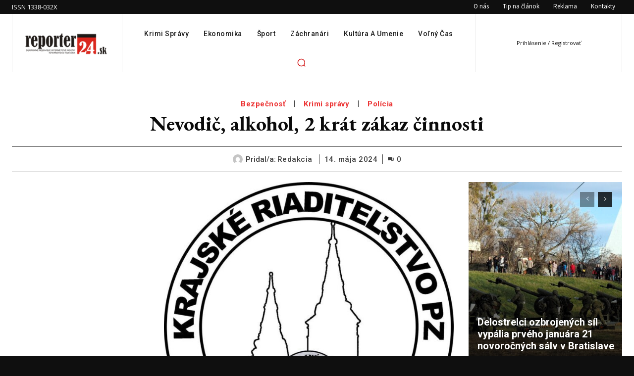

--- FILE ---
content_type: text/html; charset=utf-8
request_url: https://www.google.com/recaptcha/api2/aframe
body_size: 261
content:
<!DOCTYPE HTML><html><head><meta http-equiv="content-type" content="text/html; charset=UTF-8"></head><body><script nonce="l5TNWUXE67O7BLwmKJSBxg">/** Anti-fraud and anti-abuse applications only. See google.com/recaptcha */ try{var clients={'sodar':'https://pagead2.googlesyndication.com/pagead/sodar?'};window.addEventListener("message",function(a){try{if(a.source===window.parent){var b=JSON.parse(a.data);var c=clients[b['id']];if(c){var d=document.createElement('img');d.src=c+b['params']+'&rc='+(localStorage.getItem("rc::a")?sessionStorage.getItem("rc::b"):"");window.document.body.appendChild(d);sessionStorage.setItem("rc::e",parseInt(sessionStorage.getItem("rc::e")||0)+1);localStorage.setItem("rc::h",'1768970023064');}}}catch(b){}});window.parent.postMessage("_grecaptcha_ready", "*");}catch(b){}</script></body></html>